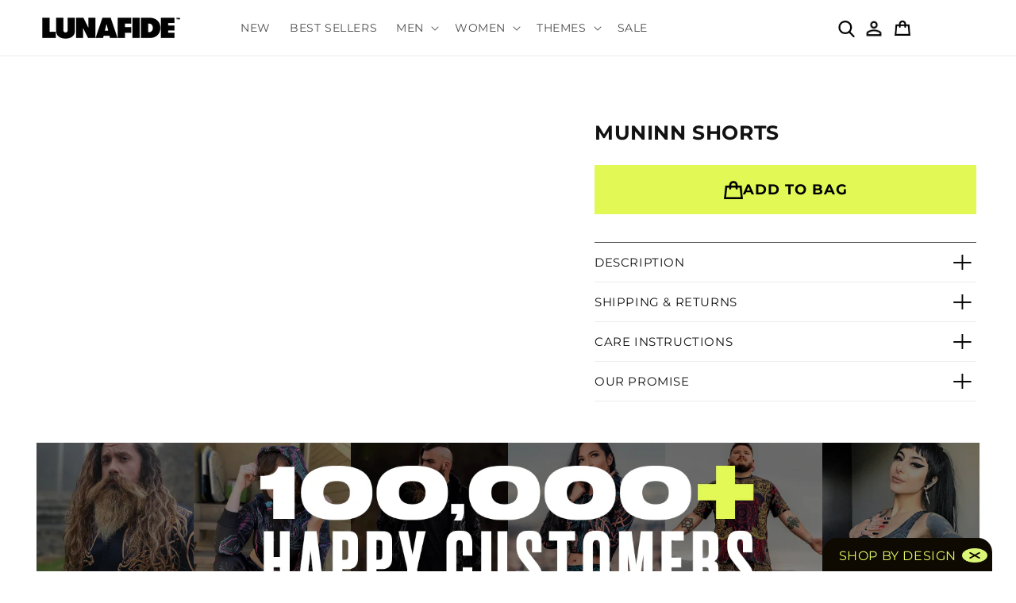

--- FILE ---
content_type: text/json
request_url: https://conf.config-security.com/model
body_size: 85
content:
{"title":"recommendation AI model (keras)","structure":"release_id=0x7c:3f:2a:41:56:43:6e:27:65:2c:2f:22:33:50:45:27:57:24:72:2a:52:58:46:41:37:75:4f:79:78;keras;neds3mj29abmojpl8z1hgmzdm3pctetj8ohi2001mpnnso1gab1qp3vvv708v3sejk9qrmi5","weights":"../weights/7c3f2a41.h5","biases":"../biases/7c3f2a41.h5"}